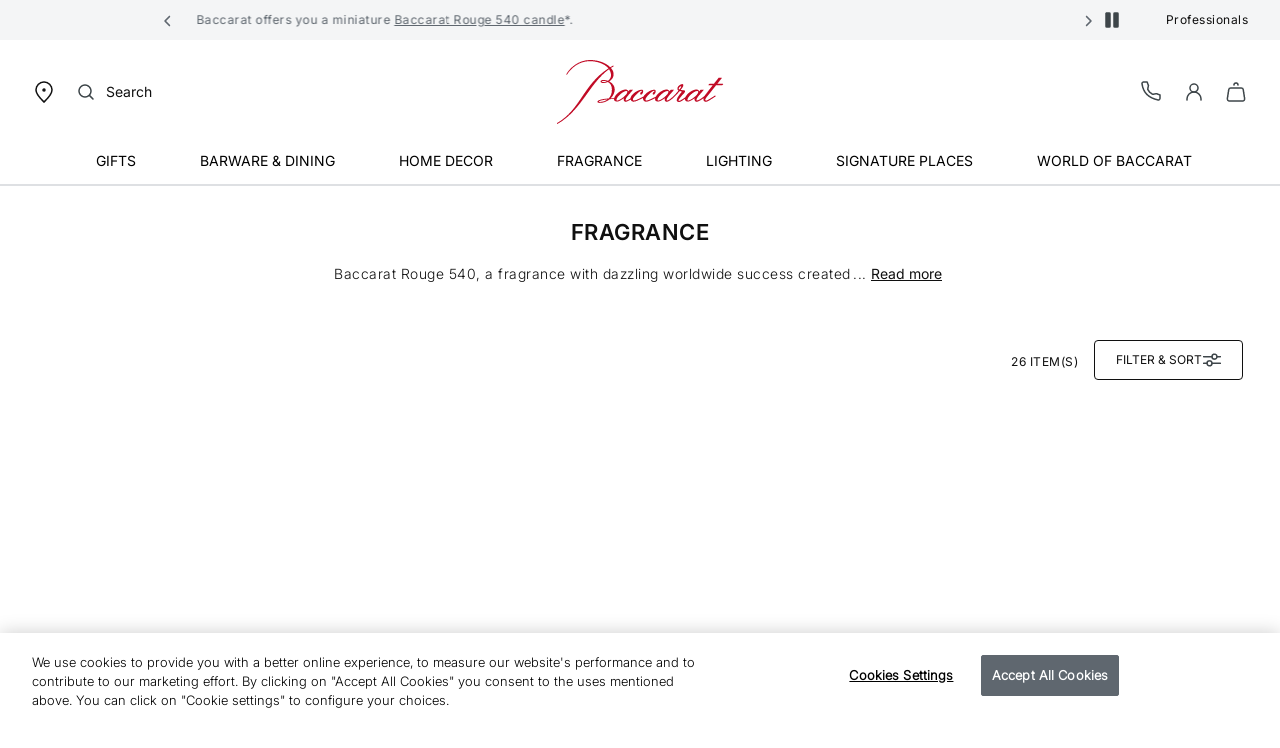

--- FILE ---
content_type: text/javascript; charset=utf-8
request_url: https://p.cquotient.com/pebble?tla=bblj-EUROPE&activityType=viewCategory&callback=CQuotient._act_callback0&cookieId=&userId=&emailId=&products=id%3A%3A2812497%7C%7Csku%3A%3A%3B%3Bid%3A%3A2810839%7C%7Csku%3A%3A%3B%3Bid%3A%3A2814748%7C%7Csku%3A%3A%3B%3Bid%3A%3A2814765%7C%7Csku%3A%3A%3B%3Bid%3A%3A2816057%7C%7Csku%3A%3A%3B%3Bid%3A%3A2817134%7C%7Csku%3A%3A%3B%3Bid%3A%3A2816061%7C%7Csku%3A%3A%3B%3Bid%3A%3A2816063%7C%7Csku%3A%3A%3B%3Bid%3A%3A2816064%7C%7Csku%3A%3A%3B%3Bid%3A%3A2816065%7C%7Csku%3A%3A%3B%3Bid%3A%3A2816066%7C%7Csku%3A%3A%3B%3Bid%3A%3A2816059%7C%7Csku%3A%3A%3B%3Bid%3A%3A2812500%7C%7Csku%3A%3A%3B%3Bid%3A%3A2812499%7C%7Csku%3A%3A%3B%3Bid%3A%3A2816058%7C%7Csku%3A%3A%3B%3Bid%3A%3A2816060%7C%7Csku%3A%3A%3B%3Bid%3A%3A2808769%7C%7Csku%3A%3A%3B%3Bid%3A%3A2817344%7C%7Csku%3A%3A&categoryId=fragrance&refinements=%5B%7B%22name%22%3A%22Category%22%2C%22value%22%3A%22fragrance%22%7D%5D&personalized=false&sortingRule=Category%20position&realm=BBLJ&siteId=EUROPE&instanceType=prd&queryLocale=en_DE&locale=en_DE&referrer=&currentLocation=https%3A%2F%2Fwww.baccarat.com%2Fen_de%2Ffragrance%2F&ls=true&_=1769374010255&v=v3.1.3&fbPixelId=__UNKNOWN__
body_size: 285
content:
/**/ typeof CQuotient._act_callback0 === 'function' && CQuotient._act_callback0([{"k":"__cq_uuid","v":"f93bc990-fa2e-11f0-b8a3-91bf3a71389f","m":34128000},{"k":"__cq_seg","v":"0~0.00!1~0.00!2~0.00!3~0.00!4~0.00!5~0.00!6~0.00!7~0.00!8~0.00!9~0.00","m":2592000}]);